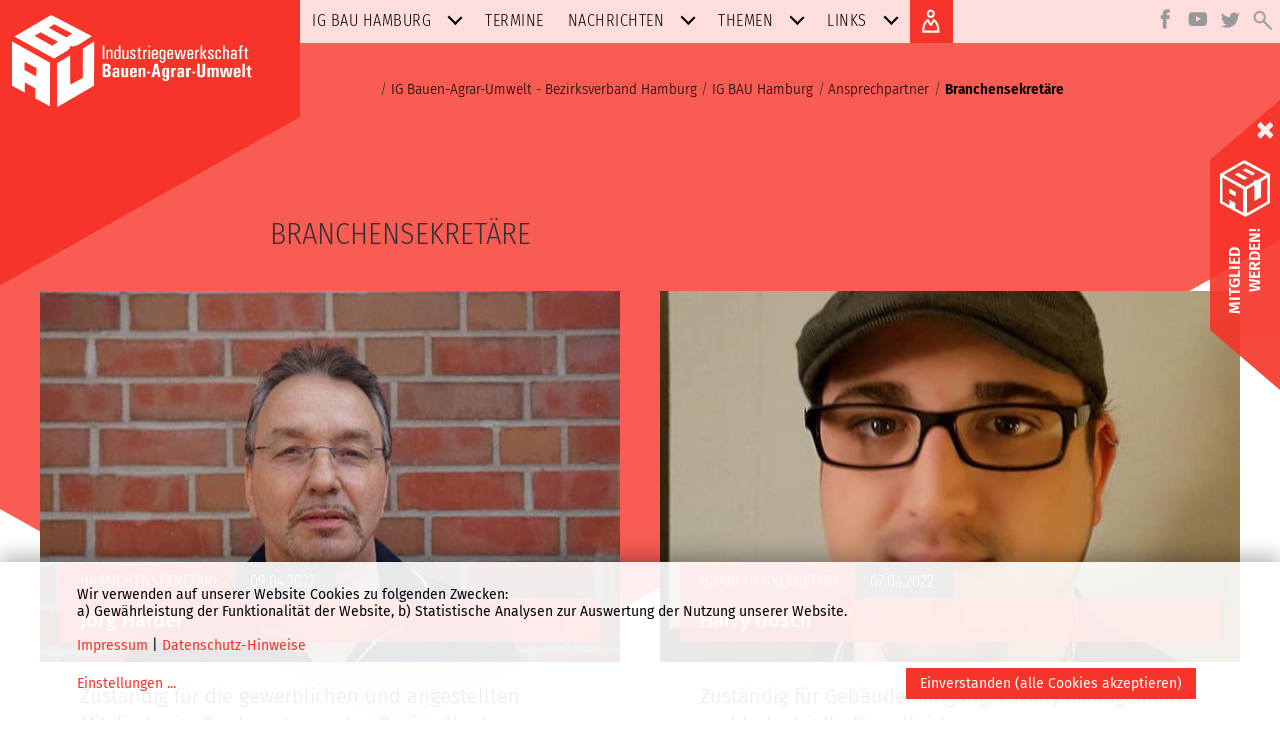

--- FILE ---
content_type: text/html; charset=UTF-8
request_url: http://hamburg.igbau.de/mobile/Branchensekretaere.html
body_size: 4783
content:

    <!DOCTYPE html><html lang="de"><head><link href="../frontend/css/bundle/FrontendAssets.min.1708340454.css" rel="stylesheet"><script type="text/javascript">
  window.additor = {
    WEBROOT:'/',
    LangCode:'de_DE',
    ShortLangCode:'de',
    VirtualLangFolder:'',
    BackendLangCode:'de_DE',
    BackendShortLangCode:'de',
    PageID:8077,
    PagePath:[1,7976,7994,8077],
    HelpID:''
  }
  </script><meta http-equiv="Content-Type" content="text/html; charset=UTF-8"><meta name="csrf-param" content="_csrf"><meta name="csrf-token" content="M1AAm7dFkKP1unooh91Yw6yjIIGC3zjqjiczEQNWUW3IAiF-TISWH9VYvYSu7y5Ax8yqwXRd2pSTdL69NEL4JA=="><title>Branchensekretäre</title><meta name="viewport" content="width=device-width, initial-scale=1"><link rel="apple-touch-icon-precomposed" href="/frontend/img/favicon180.png"><link rel="icon" href="/frontend/img/favicon196.png"><!--[if lt IE 9]><script src="https://oss.maxcdn.com/html5shiv/3.7.2/html5shiv.min.js"></script><script src="https://oss.maxcdn.com/respond/1.4.2/respond.min.js"></script><![endif]--><meta name="robots" content="index,follow"/><link rel="alternate" type="application/atom+xml" title="RSS-Feed" href="/mobile/Branchensekretaere.rss" /><link href="https://igbau-hamburg.de/mobile/Branchensekretaere.html" rel="canonical" /><link rel="pingback" href="http://hamburg.igbau.de/Additor/pingback" /><meta property="fb:app_id" content="239645640172629" /><meta property="og:url" content="https://igbau-hamburg.de/mobile/Branchensekretaere.html" /><meta property="og:title" content="Branchensekretäre" /><meta property="og:description" content="IG Bau" /><meta property="og:type" content="website" /><meta http-equiv="X-UA-Compatible" content="IE=edge" /><meta property="og:image" content="https://igbau-hamburg.de/frontend/img/icon.png" /><script>
        var impressumUrl = '/Impressum-2.html'
    </script></head><body ><span id="mediasize"></span><div id="cookie-consent"></div><script defer type="application/javascript"
                            src="/frontend/3rdParty/klaro.js/config_0_7.js"></script><script defer type="application/javascript"
                            src="/frontend/3rdParty/klaro.js/klaro_0_7.js"
                            data-style-prefix="klaro"></script><div id="outer-wrapper"><div id="header-wrapper"><div id="header"><a href="#page-path" class="sr-only">Zum Inhalt</a><div id="igbau-logo"><img class="polygon-t-l" src="/frontend/img/polygon_r2.svg" alt=""><a  lang="de" href="./" class="logoLink" ><img id="logo-img" src="/frontend/img/igb-logo.png" alt="Logo"/></a></div><div class="outsidenav" lang="de"><button id="main-menu-toggle" class="navbar-toggle collapsed visible-xs-block" type="button"  data-target="#main-menu" data-toggle="collapse"><span class="sr-only">Navigation:</span><span class="icon-bar top-bar"></span><span class="icon-bar middle-bar"></span><span class="icon-bar bottom-bar"></span></button><ul class="sm sm-clean icon-menu"><li class="language"></li><li class="facebook"><a href="https://www.facebook.com/IG-BAU-132944306745335/" target="_blank" class="facebookicon"><img class="lazyload" data-src="/frontend/img/icon_facebook.svg"width="55" height="55" alt="Facebook"></a></li><li class="youtube"><a href="https://www.youtube.com/channel/UCLyxjNj3vlXj-tfdnWdF-Rg" target="_blank" class="youtube"><img class="lazyload" data-src="/frontend/img/icon_youtube.svg"width="55" height="55" alt="Youtube"></a></li><li class="twitter"><a href="https://twitter.com/igbau?lang=de" target="_blank" class="twitter"><img class="lazyload" data-src="/frontend/img/icon_twitter.svg"width="55" height="55" alt="Twitter"></a></li><li class="search"><a href="Suche.html" class="search"><img class="lazyload" data-src="/frontend/img/icon_search.svg" width="55" height="55" alt="Suchen" /></a></li><li class="login"><a href="Login.html" class="login1"><img class="lazyload" data-src="/frontend/img/icon_login.svg" width="55" height="55" alt="Login" /></a></li></ul></div><nav id="main-menu" class="collapse navbar-collapse" lang="de"><ul class="sm sm-clean social-media-area-hide icon-menu"><li class="language"></li><li class="facebook"><a href="https://www.facebook.com/IG-BAU-132944306745335/" target="_blank" class="facebookicon"><img class="lazyload" data-src="/frontend/img/icon_facebook.svg"width="55" height="55" alt="Facebook"></a></li><li class="youtube"><a href="https://www.youtube.com/channel/UCLyxjNj3vlXj-tfdnWdF-Rg" target="_blank" class="youtube"><img class="lazyload" data-src="/frontend/img/icon_youtube.svg"width="55" height="55" alt="Youtube"></a></li><li class="twitter"><a href="https://twitter.com/igbau?lang=de" target="_blank" class="twitter"><img class="lazyload" data-src="/frontend/img/icon_twitter.svg"width="55" height="55" alt="Twitter"></a></li><li class="search"><a href="Suche.html" class="search"><img class="lazyload" data-src="/frontend/img/icon_search.svg" width="55" height="55" alt="Suchen" /></a></li></ul><ul class="sm sm-clean" id="main-navi" data-menu-url="Additor/Menu1.html"><li class="current"><a href="IG-BAU-Hamburg.html" ><span>IG BAU Hamburg</span></a><ul><li><a href="/mobile/Ansprechpartner.html">Ansprechpartner</a></li><li><a href="/mobile/Bezirksvorstand.html">Bezirksvorstand</a></li><li><a href="/mobile/Fachgruppen-2.html">Fachgruppen</a></li><li><a href="/mobile/Ortsverbaende-im-Bezirksverband-Hamburg.html">Ortsverbände im Bezirksverband Hamburg</a></li><li><a href="/mobile/junge-BAU-Hamburg-3.html">junge BAU Hamburg</a></li><li><a href="/mobile/Arbeitskreise-im-Bezirksverband-Hamburg.html">Arbeitskreise im Bezirksverband Hamburg</a></li><li><a href="/mobile/Betriebsgruppen.html">Betriebsgruppen</a></li></ul></li><li><a href="Termine-3.html" ><span>Termine</span></a></li><li><a href="Nachrichten.html" ><span>Nachrichten</span></a><ul><li><a href="/mobile/Hier-gehts-zum-Archiv.html">Hier gehts zum Archiv!</a></li></ul></li><li><a href="Themen.html" ><span>Themen</span></a><ul><li><a href="/mobile/Branchen-2.html" target="_blank">Branchen</a></li><li><a href="/mobile/Arbeit.html" target="_blank">Arbeit</a></li><li><a href="/mobile/Rente.html" target="_blank">Rente</a></li><li><a href="/mobile/Umwelt.html" target="_blank">Umwelt</a></li><li><a href="/mobile/Arbeitssicherheit.html" target="_blank">Arbeitssicherheit</a></li><li><a href="/mobile/Rechtsprechung.html">Rechtsprechung</a></li></ul></li><li><a href="Links.html" ><span>Links</span></a><ul><li><a href="/mobile/Links-DGB-Gewerkschaften.html">Links: DGB-Gewerkschaften</a></li><li><a href="/mobile/Links-IG-BAU.html">Links: IG BAU</a></li><li><a href="/mobile/Links-Bildung-und-Urlaub.html">Links: Bildung und Urlaub</a></li><li><a href="/mobile/Links-Sozialpolitik.html">Links: Sozialpolitik</a></li><li><a href="/mobile/Links-Antifaschismus.html">Links: Antifaschismus</a></li></ul></li></ul><ul id="igbau-login" class="d-none d-md-block sm sm-clean social-media-area-hide icon-menu"><li class="login md-login"><a href="Login.html" class="login1"><img class="lazyload" data-src="/frontend/img/icon_login.svg" width="55" height="55" alt="Anmelden" /></a></li><li class="login lg-login"><a href="Login.html" class="login"><img class="lazyload" data-src="/frontend/img/icon_login.svg" width="55" height="55" alt="" /> ANMELDEN </a></li></ul><noscript></noscript></nav><div class="topform"><img class="lazyload" data-src="/frontend/img/top_form_igbau.svg" alt=""></div></div></div><div class="side-bar"><div class="side-bar-first"><button type="button" class="close"><span>&times;</span></button></div><div class="side-bar-second"><a href="https://igbau.de/Mitglied-werden.html" target="_blank"><img class="lazyload"
                                                                                 data-src="/frontend/img/logo1.png"
                                                                                 alt=""><p>MITGLIED</p><p style="top: 10px; left: 10px;">WERDEN!</p></a></div><div class="side-bar-third"></div></div><div id="content-wrapper"><div id="content"><header ><div class="row"><div class="col col-sm-12 col-md-12"><span class="sr-only">Seitenpfad:</span><ul id="page-path"><li class="path-item"><a href="./"><span>IG Bauen-Agrar-Umwelt - Bezirksverband  Hamburg</span></a></li><li class="path-item"><a href="IG-BAU-Hamburg.html"><span>IG BAU Hamburg</span></a></li><li class="path-item"><a href="Ansprechpartner.html"><span>Ansprechpartner</span></a></li><li class="path-item active"><a href="#"><span>Branchensekretäre</span></a></li></ul><h1 class="page-title">Branchensekretäre</h1><div id="flashes"></div></div></div></header><section id="section17845" class="row pos1 sectiontype5 last"><div class="col col1 col-md-12 col-sm-12 type5 last first"><div class="entry newslistbytagentry  news" id="entry31520"><div id="newslistbytag31520pjax" data-pjax-container="" data-pjax-push-state data-pjax-timeout="3000"><div id="newslistbytagentry31520" class="list-view"><div data-key="5011"><article class="page0 "><a href="Joerg-Harder.html"><div class="lazyload article-img img-lg" data-bg="'../Binaries/Binary12615/Joerg-Harder.580.jpg'"></div><img class="lazyload article-img img-xxs" data-src="../Binaries/Binary12615/Joerg-Harder.580.jpg" alt=""><div class="article-headlines"><div class="chapter-title">Branchensekretäre</div><div class="date-1">09.04.2022</div><h3 class="hyphenate">Jörg Harder</h3></div></a><div class="article-content"><p>Zuständig für die gewerblichen und angestellten Mitglieder im Bauhauptgewerbe, Region Nord.<br /><br /><strong>Handy:</strong> 0171 - 30 80 710<br /><strong>Mail:</strong> <span data-obfuscated="AIbpxX3PpGbp|Dx7P-XGb" data-obfuscate-key="2zXoWY6CKujMiV4TvB5nkhEr.eNd8QflSOUsHa_FP7cGb0x3DARyt9I+Jpqm-ZL1wg">[Bitte aktivieren Sie Javascript]</span></p></div></article></div><div data-key="5165"><article class="page0 "><a href="harry-gosch-2.html"><div class="lazyload article-img img-lg" data-bg="'../Binaries/Binary12950/2018-maerz-harry-gosch.580.jpg'"></div><img class="lazyload article-img img-xxs" data-src="../Binaries/Binary12950/2018-maerz-harry-gosch.580.jpg" alt=""><div class="article-headlines"><div class="chapter-title">Branchensekretäre</div><div class="date-1">07.04.2022</div><h3 class="hyphenate">Harry Gosch</h3></div></a><div class="article-content"><p>Zuständig für Gebäudereinigung, Facility Management und Industrielle Dienstleistungen.<br /><br /><strong>Handy:</strong> 0170 - 72 90 929<br /><strong>Mail:</strong> <span data-obfuscated="cSNNJbkyYDc|3kAS7bLE" data-obfuscate-key="hGb9tpdlzsT2a+HwKI1nUqe_gRCM-Zr08iVW6BxmSADLEOkc34vQPjy.oNYX7Ff5Ju">[Bitte aktivieren Sie Javascript]</span></p></div></article></div><div data-key="5804"><article class="page0 "><a href="Simeon-Schroeter.html" class="no-image"><div class="article-headlines"><div class="chapter-title">Branchensekretäre</div><div class="date-1">06.04.2022</div><h3 class="hyphenate">Simeon Schroeter</h3></div></a><div class="article-content"><p>Zuständig für die jungeBAU und die Betreuung der Berufsschulen in der Region Nord.<br /><br /><strong>Handy:</strong> 0151 - 61588311<br /><strong>Mail:</strong> <span data-obfuscated="rpL9x6cr3dlx909l|pGJTHcU9" data-obfuscate-key="_qc5OZnSRhg1uoVjmNeCzs8Fbfiw.MIa2vPKYtk4TJ3U9DGdpEQBL6x7Alr0H+-XyW">[Bitte aktivieren Sie Javascript]</span></p></div></article></div><div data-key="5014"><article class="page0 "><a href="Ilja-Clemens-Melzer.html"><div class="lazyload article-img img-lg" data-bg="'../Binaries/Binary13882/2025-Januar-Ilja-Clemens-Melzer-II.580.jpg'"></div><img class="lazyload article-img img-xxs" data-src="../Binaries/Binary13882/2025-Januar-Ilja-Clemens-Melzer-II.580.jpg" alt=""><div class="article-headlines"><div class="chapter-title">Branchensekretäre</div><div class="date-1">06.04.2022</div><h3 class="hyphenate">Ilja Clemens Melzer</h3></div></a><div class="article-content"><p>Zuständig für Mitglieder im Gebäudereinigerhandwerk.<br /><br /><strong>Handy:</strong> 0151 - 20 54 66 87<br /><strong>Mail:</strong> <span data-obfuscated="i6Tfsd6FyFlWsyF6nFQ|i7HfBs_F" data-obfuscate-key="2Vs1oRg5w90XzY+Ib-ZAqac.tGSjUmPuk3KExeOhfHd_FJ7DiT46ylvLrQWNBMp8Cn">[Bitte aktivieren Sie Javascript]</span></p></div></article></div><div data-key="5265"><article class="page0 "><a href="rita-mueller.html"><div class="lazyload article-img img-lg" data-bg="'../Binaries/Binary13372/2021-Februar-Rita-Mueller.580.jpg'"></div><img class="lazyload article-img img-xxs" data-src="../Binaries/Binary13372/2021-Februar-Rita-Mueller.580.jpg" alt=""><div class="article-headlines"><div class="chapter-title">Branchensekretäre</div><div class="date-1">05.04.2022</div><h3 class="hyphenate">Rita Müller</h3></div></a><div class="article-content"><p>Zuständig für die Betriebe der Baustoffindustrie und Bildungsarbeit für Ehrenamtliche.<br /><br /><strong>Handy:</strong> 0151 - 26185741 <br /><strong>Mail:</strong> <span data-obfuscated="+_mGgF5a66a+|_Y2G5g.a" data-obfuscate-key="KUgfdnzN-9L4ulwxPRQBWbTJE0jiZh3OsCVIDtXyG2p.a8Yc_oq6FrkeA+vm5H7M1S">[Bitte aktivieren Sie Javascript]</span></p></div></article></div><div data-key="5706"><article class="page0 "><a href="Pascal-Lechner.html"><div class="lazyload article-img img-lg" data-bg="'../Binaries/Binary13572/2022-Mai-Pascal-Lechner-zugeschnitten.580.jpg'"></div><img class="lazyload article-img img-xxs" data-src="../Binaries/Binary13572/2022-Mai-Pascal-Lechner-zugeschnitten.580.jpg" alt=""><div class="article-headlines"><div class="chapter-title">Branchensekretäre</div><div class="date-1">09.11.2021</div><h3 class="hyphenate">Pascal Lechner</h3></div></a><div class="article-content"><p>Zuständig für den "Grünen Bereich", also Gärtner*innen, den Gartenlandschaftsbau, die Floristik und die Forstwirtschaft.</p><p><strong>Handy:</strong> 0160 - 975 75 480<br /><strong>Mail:</strong> <span data-obfuscated="yRkoRt7tWo8ZW-|uniRU7KW" data-obfuscate-key="dF7r3G2l+fN.PvOB0CThabJzMswExL1emAcXj6g4RioKW9n8u5qtQZDy_-kIUHYSpV">[Bitte aktivieren Sie Javascript]</span></p></div></article></div></div></div></div></div><div class="end-columns"></div></section></div></div><div id="footer-wrapper" lang="de"><div id="footer"><a href="Impressum-2.html"><span>Impressum</span></a><a href="datenschutz-hinweise.html"><span>Datenschutz-Hinweise</span></a><a href="Kontakt.html"><span>Kontakt</span></a><a href="Sitemap.html"><span>Sitemap</span></a><a href="Anmeldung-fuer-Online-Redakteure.html"><span>Anmeldung für Online-Redakteure</span></a><a href="" class="open-cookie-settings"><span>Cookie-Einstellungen</span></a></div></div><div id="pageup"><div><span></span></div></div></div><script>
                var _paq = _paq || [];
                function piwik(force) {
                    let consent = Cookies.get('cookieconsent');
                    if (typeof consent == 'string') consent = JSON.parse(consent)
                    if (force || (typeof consent === 'object' && consent.piwik == true)) {
                        console.log('init piwik');
                        _paq.push(['rememberConsentGiven']);
                        _paq.push(['requireConsent']);
                        _paq.push(['trackPageView']);
                        _paq.push(['enableLinkTracking']);
                        var u = "https://statistik.igbau.de/";
                        _paq.push(['setTrackerUrl', u + 'piwik.php']);
                        _paq.push(['setSiteId', '5']);
                        var d = document, g = d.createElement('script'), s = d.getElementsByTagName('script')[0];
                        g.type = 'text/javascript';
                        g.async = true;
                        g.defer = true;
                        g.src = u + 'js/';
                        s.parentNode.insertBefore(g, s);
                    }
                    else
                        console.log('else!')
                }

                function consentPiwik() {
                    piwik(true);
                }
            </script><script src="../frontend/js/bundle/FrontendAssets.min.1708340454.js"></script><script src="../messages/de_DE/translations.js"></script><script src="/backend/js/translate.1557866843.js"></script><script type="text/javascript">document.onreadystatechange = function () {if (document.readyState == 'complete'){
jQuery(document).ready(function () {
jQuery(document).pjax("#newslistbytag31520pjax a", {"push":true,"replace":false,"timeout":3000,"scrollTo":false,"container":"#newslistbytag31520pjax"});
jQuery(document).on("submit", "#newslistbytag31520pjax form[data-pjax]", function (event) {jQuery.pjax.submit(event, {"push":true,"replace":false,"timeout":3000,"scrollTo":false,"container":"#newslistbytag31520pjax"});});
piwik();
});
}};</script></body></html>




--- FILE ---
content_type: text/html; charset=utf-8
request_url: http://hamburg.igbau.de/mobile/Additor/Menu1.html
body_size: 747
content:
        <!DOCTYPE html>
            <html lang="de">

                            <head>
                                        <meta charset="utf-8"/>

                                                                        <meta name="robots" content="index,follow"/>
                                                            </head>
            
                            <body >
                                            
                                                                                <div class="collapse navbar-collapse">
                                <ul class="sm sm-clean" id="main-navi">
                                                                                                                                                                    
                                            <li class="">
                                                <a href="/IG-BAU-Hamburg.html">IG BAU Hamburg</a>                                                                                                <ul>
                                                            
                                                <li>
                <a href="/Ansprechpartner.html">Ansprechpartner</a>
            </li>
                                                        <li>
                <a href="/Bezirksvorstand.html">Bezirksvorstand</a>
            </li>
                                                        <li>
                <a href="/Fachgruppen-2.html">Fachgruppen</a>
            </li>
                                                        <li>
                <a href="/Ortsverbaende-im-Bezirksverband-Hamburg.html">Ortsverbände im Bezirksverband Hamburg</a>
            </li>
                                                        <li>
                <a href="/junge-BAU-Hamburg-3.html">junge BAU Hamburg</a>
            </li>
                                                        <li>
                <a href="/Arbeitskreise-im-Bezirksverband-Hamburg.html">Arbeitskreise im Bezirksverband Hamburg</a>
            </li>
                                                        <li>
                <a href="/Betriebsgruppen.html">Betriebsgruppen</a>
            </li>
            

                                                </ul>
                                                                                            </li>
                                                                                                                                                                                                            
                                            <li class=" no-children">
                                                <a href="/Termine-3.html">Termine</a>                                                                                            </li>
                                                                                                                                                                                                            
                                            <li class="">
                                                <a href="/Nachrichten.html">Nachrichten</a>                                                                                                <ul>
                                                            
                                                <li>
                <a href="/Hier-gehts-zum-Archiv.html">Hier gehts zum Archiv!</a>
            </li>
            

                                                </ul>
                                                                                            </li>
                                                                                                                                                                                                            
                                            <li class="">
                                                <a href="/Themen.html">Themen</a>                                                                                                <ul>
                                                            
                                                <li>
                <a href="/Branchen-2.html" target="_blank">Branchen</a>
            </li>
                                                        <li>
                <a href="/Arbeit.html" target="_blank">Arbeit</a>
            </li>
                                                        <li>
                <a href="/Rente.html" target="_blank">Rente</a>
            </li>
                                                        <li>
                <a href="/Umwelt.html" target="_blank">Umwelt</a>
            </li>
                                                        <li>
                <a href="/Arbeitssicherheit.html" target="_blank">Arbeitssicherheit</a>
            </li>
                                                        <li>
                <a href="/Rechtsprechung.html">Rechtsprechung</a>
            </li>
            

                                                </ul>
                                                                                            </li>
                                                                                                                                                                                                            
                                            <li class="">
                                                <a href="/Links.html">Links</a>                                                                                                <ul>
                                                            
                                                <li>
                <a href="/Links-DGB-Gewerkschaften.html">Links: DGB-Gewerkschaften</a>
            </li>
                                                        <li>
                <a href="/Links-IG-BAU.html">Links: IG BAU</a>
            </li>
                                                        <li>
                <a href="/Links-Bildung-und-Urlaub.html">Links: Bildung und Urlaub</a>
            </li>
                                                        <li>
                <a href="/Links-Sozialpolitik.html">Links: Sozialpolitik</a>
            </li>
                                                        <li>
                <a href="/Links-Antifaschismus.html">Links: Antifaschismus</a>
            </li>
            

                                                </ul>
                                                                                            </li>
                                                                                                            </ul>
                            </div>
                                                                                    </body>
                    </html>
        






--- FILE ---
content_type: image/svg+xml; charset=utf-8
request_url: http://hamburg.igbau.de/frontend/img/icon_youtube.svg
body_size: 581
content:
<?xml version="1.0" encoding="utf-8"?>
<!-- Generator: Adobe Illustrator 23.0.1, SVG Export Plug-In . SVG Version: 6.00 Build 0)  -->
<svg version="1.1" baseProfile="tiny" id="Ebene_1" xmlns="http://www.w3.org/2000/svg" xmlns:xlink="http://www.w3.org/1999/xlink"
	 x="0px" y="0px" viewBox="0 0 50 50" xml:space="preserve">
<path fill="#999999" d="M38.432,17.52c0,0-0.268-1.971-1.091-2.838c-1.04-1.137-2.208-1.144-2.743-1.209
	c-3.838-0.287-9.591-0.287-9.591-0.287h-0.013c0,0-5.757,0-9.591,0.287c-0.536,0.064-1.702,0.072-2.748,1.211
	c-0.819,0.867-1.088,2.838-1.088,2.838s-0.274,2.313-0.274,4.627v0.277v1.889c0,2.314,0.274,4.627,0.274,4.627
	s0.269,1.971,1.088,2.838c1.046,1.139,2.414,1.104,3.025,1.221C17.872,33.219,25,33.287,25,33.287s5.76-0.01,9.598-0.297
	c0.535-0.068,1.703-0.072,2.743-1.213c0.823-0.867,1.091-2.836,1.091-2.836s0.274-2.313,0.274-4.627v-1.768v-0.399
	C38.706,19.834,38.432,17.52,38.432,17.52z M29.573,22.943l-7.404,4l-0.001-6.158v-1.871l3.339,1.816L29.573,22.943z"/>
</svg>
